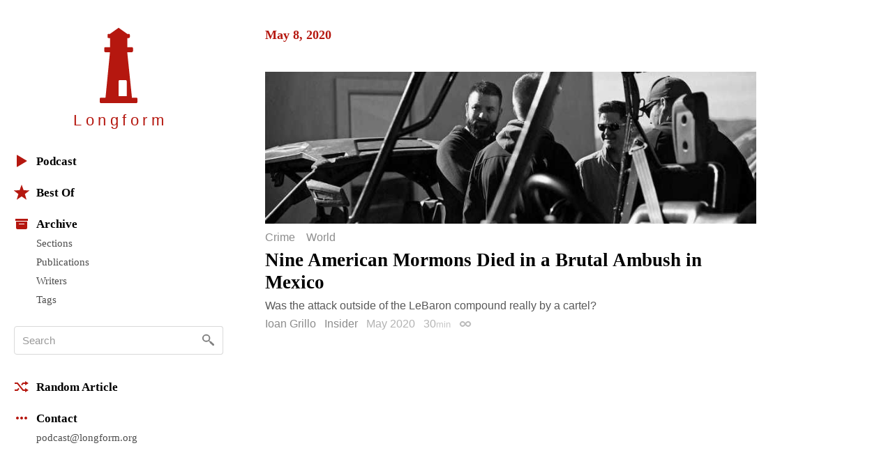

--- FILE ---
content_type: text/html; charset=utf-8
request_url: https://longform.org/posts/nine-american-mormons-died-in-a-brutal-ambush-in-mexico
body_size: 5478
content:
<!DOCTYPE html>
<html lang="en" class="no-js">
<head>
  <meta charset="utf-8" />
<meta http-equiv="x-ua-compatible" content="ie=edge" />
<meta name="viewport" content="width=device-width, initial-scale=1" />

<meta content="authenticity_token" name="csrf-param" />
<meta content="t2JO9GdbVtGj6n+FpQy/TzZxJqMO++jC2SGiN76b//Q=" name="csrf-token" />
<title>Nine American Mormons Died in a Brutal Ambush in Mexico by Ioan Grillo · Longform</title>
<meta content="Was the attack outside of the LeBaron compound really by a cartel?" name="description" />
<meta content="ioan grillo, insider, mexico, mormon" name="keywords" />
<link href="https://longform.org/posts/nine-american-mormons-died-in-a-brutal-ambush-in-mexico" rel="canonical" />
<meta content="article" property="og:type" />
<meta content="Nine American Mormons Died in a Brutal Ambush in Mexico by Ioan Grillo · Longform" property="og:title" />
<meta content="Was the attack outside of the LeBaron compound really by a cartel?" property="og:description" />
<meta content="Longform" property="og:site_name" />
<meta content="https://longform.org/posts/nine-american-mormons-died-in-a-brutal-ambush-in-mexico" property="og:url" />
<meta content="https://longform.org/uploads/post/key_image/13732/landscape_5eb2c7f3204ad36a16722d5c.jpg" property="og:image" />
<meta content="520900189" property="fb:admins" />
<meta content="summary_with_large_image" name="twitter:card" />
<meta content="@longform" name="twitter:site" />

<script type="application/ld+json">
  {"@context":"http://schema.org","@type":"WebSite","name":"Longform","url":"https://longform.org/"}
  {"@context":"http://schema.org","@type":"Organization","name":"Longform","url":"https://longform.org/","logo":{"scheme":"https","user":null,"password":null,"host":"longform.org","port":443,"path":"/assets/site-icons/logo-256-3b5d4724ee2d42b9112886d42e48b691.png","query":null,"opaque":null,"fragment":null,"parser":{"regexp":{"SCHEME":"(?-mix:\\A[A-Za-z][A-Za-z0-9+\\-.]*\\z)","USERINFO":"(?-mix:\\A(?:%\\h\\h|[!$\u0026-.0-;=A-Z_a-z~])*\\z)","HOST":"(?-mix:\\A(?:(?\u003CIP-literal\u003E\\[(?:(?\u003CIPv6address\u003E(?:\\h{1,4}:){6}(?\u003Cls32\u003E\\h{1,4}:\\h{1,4}|(?\u003CIPv4address\u003E(?\u003Cdec-octet\u003E[1-9]\\d|1\\d{2}|2[0-4]\\d|25[0-5]|\\d)\\.\\g\u003Cdec-octet\u003E\\.\\g\u003Cdec-octet\u003E\\.\\g\u003Cdec-octet\u003E))|::(?:\\h{1,4}:){5}\\g\u003Cls32\u003E|\\h{,4}::(?:\\h{1,4}:){4}\\g\u003Cls32\u003E|(?:(?:\\h{1,4}:)?\\h{1,4})?::(?:\\h{1,4}:){3}\\g\u003Cls32\u003E|(?:(?:\\h{1,4}:){,2}\\h{1,4})?::(?:\\h{1,4}:){2}\\g\u003Cls32\u003E|(?:(?:\\h{1,4}:){,3}\\h{1,4})?::\\h{1,4}:\\g\u003Cls32\u003E|(?:(?:\\h{1,4}:){,4}\\h{1,4})?::\\g\u003Cls32\u003E|(?:(?:\\h{1,4}:){,5}\\h{1,4})?::\\h{1,4}|(?:(?:\\h{1,4}:){,6}\\h{1,4})?::)|(?\u003CIPvFuture\u003Ev\\h+\\.[!$\u0026-.0-;=A-Z_a-z~]+))\\])|\\g\u003CIPv4address\u003E|(?\u003Creg-name\u003E(?:%\\h\\h|[!$\u0026-.0-9;=A-Z_a-z~])*))\\z)","ABS_PATH":"(?-mix:\\A\\/(?:%\\h\\h|[!$\u0026-.0-;=@-Z_a-z~])*(?:\\/(?:%\\h\\h|[!$\u0026-.0-;=@-Z_a-z~])*)*\\z)","REL_PATH":"(?-mix:\\A(?:%\\h\\h|[!$\u0026-.0-;=@-Z_a-z~])+(?:\\/(?:%\\h\\h|[!$\u0026-.0-;=@-Z_a-z~])*)*\\z)","QUERY":"(?-mix:\\A(?:%\\h\\h|[!$\u0026-.0-;=@-Z_a-z~\\/?])*\\z)","FRAGMENT":"(?-mix:\\A(?:%\\h\\h|[!$\u0026-.0-;=@-Z_a-z~\\/?])*\\z)","OPAQUE":"(?-mix:\\A(?:[^\\/].*)?\\z)","PORT":"(?-mix:\\A[\\x09\\x0a\\x0c\\x0d ]*\\d*[\\x09\\x0a\\x0c\\x0d ]*\\z)"}}},"sameAs":["https://twitter.com/longform","https://facebook.com/longform","https://soundcloud.com/longform"]}
</script>


<script>(function(h){h.className = h.className.replace('no-js', 'js');})(document.documentElement);</script>
<style media="screen">svg { width: 1em; height: 1em; }</style>

<link href="https://longform.org/assets/application-6f76b3563e823d94ef7e1fd6cd5a32ef.css" media="screen" rel="stylesheet" type="text/css" />

<script async="async" src="https://longform.org/assets/loadcss-fcd92e95e92c10d811c717891e4b541b.js" type="text/javascript"></script>
<link as="style" href="https://cloud.typography.com/7608174/693248/css/fonts.css" onload="this.rel='stylesheet'" rel="preload" />
<noscript>
  <link href="https://cloud.typography.com/7608174/693248/css/fonts.css" media="screen" rel="stylesheet" type="text/css" />
</noscript>


<link rel="apple-touch-icon" sizes="60x60" href="/apple-touch-icon-60x60.png?v=2" />
<link rel="apple-touch-icon" sizes="76x76" href="/apple-touch-icon-76x76.png?v=2" />
<link rel="apple-touch-icon" sizes="120x120" href="/apple-touch-icon-120x120.png?v=2" />
<link rel="apple-touch-icon" sizes="152x152" href="/apple-touch-icon-152x152.png?v=2" />
<link rel="apple-touch-icon" sizes="180x180" href="/apple-touch-icon-180x180.png?v=2" />
<link rel="icon" type="image/png" href="/favicon-32x32.png" sizes="32x32" />
<link rel="icon" type="image/png" href="/favicon-16x16.png" sizes="16x16" />
<link rel="manifest" href="/manifest.json" />
<link rel="shortcut icon" href="/favicon.ico?v=2" />
<meta name="msapplication-TileColor" content="#b5170f" />
<meta name="msapplication-TileImage" content="/mstile-144x144.png" />
<meta name="theme-color" content="#b5170f" />


<script src="https://htlbid.com/v3/longform.org/htlbid.js"></script>
<script>
  var htlbid = htlbid || {};
  htlbid.cmd = htlbid.cmd || [];
  htlbid.cmd.push(function() {
  htlbid.setTargeting('d_code', '');
  htlbid.setTargeting('p_name', '');
  });
</script>


</head>
<body>
  <div class="contain-site center">
    <div class="layout layout--sidebar">
      <div class="sidebar js-sidebar js-expandable">
        <header class="menu">

  <div class="menu__head">
    <a href="/" class="menu__home" data-pjax>
      <div class="menu__home__logo">
        <div class="ratio ratio--longform-logo">
          <svg viewbox="0 0 144 288" preserveaspectratio="xMidYMid meet" xmlns="http://www.w3.org/2000/svg" class="ratio__container"><path d="M103 261H72v-57c0-2.216 1.802-4 4-4h23c2.198 0 4 1.784 4 4v57zm41 10c-.24-2.167-1.948-3.7-4-4h-17L105 93h18c2.24-.584 4.024-2.37 4-4V78c.024-2.38-1.76-4.166-4-4h-18V39h6c1.908-.113 3.69-1.9 4-4v-8c-.31-2.405-2.092-4.19-4-4h-6L74 1c-1.128-1.224-2.872-1.224-4 0L39 23h-5c-2.908-.19-4.69 1.595-4 4v8c-.69 2.1 1.092 3.887 4 4h5v35H21c-2.24-.166-4.024 1.62-4 4v11c-.024 1.63 1.76 3.416 4 4h18L22 267H4c-2.05.3-3.76 1.833-4 4v12c-.1 1.697.262 2.825 1 3 .777 1.517 1.855 2 3 2h136c1.145 0 2.223-.483 3-2 .738-.175 1.1-1.303 1-3v-12z" fill="#B5170F" fill-rule="evenodd"></path></svg>

        </div>
      </div>
      <h1 class="menu__home__text font-smoothing">Longfor<span class="last-letter">m</span></h1>
    </a>
    <div class="menu__buttons">
      <button class="menu__button menu__button--expand js-expandable-toggle">
        <svg viewbox="0 0 54 27" xmlns="http://www.w3.org/2000/svg"><g fill="#6E6E6E" fill-rule="evenodd"><path d="M0 4h27v3H0V4zm0 8h27v3H0v-3zm0 8h27v3H0v-3zM40.5 11.38l-8.485-8.487-2.122 2.122L38.38 13.5l-8.487 8.485 2.122 2.122L40.5 15.62l8.485 8.487 2.122-2.122L42.62 13.5l8.487-8.485-2.122-2.122L40.5 11.38z"></path></g></svg>
<span class="visuallyhidden">Menu</span>
      </button>
    </div>
  </div>

  <div class="menu__body">

    <div class="font-smoothing stack+">

      <nav>
        <ul class="nav nav--first" data-pjax>
          <li><a href="/podcast"><svg viewbox="0 0 22 22" xmlns="http://www.w3.org/2000/svg"><path d="M4.85 19.49c-.47.282-.85.065-.85-.483V2.993c0-.548.386-.76.85-.483l13.3 7.98c.47.282.464.742 0 1.02l-13.3 7.98z" fill="#B5160D" fill-rule="evenodd"></path></svg>Podcast</a></li>

          <li class="js-expandable"><a href="/lists/best-of-2021" class="js-expandable-toggle"><svg viewbox="0 0 22 22" xmlns="http://www.w3.org/2000/svg"><path d="M11 16.92l-7.053 4.788L6.32 13.52-.412 8.292l8.52-.272L11 0l2.892 8.02 8.52.272-6.733 5.228 2.37 8.188z" fill="#B5160D" fill-rule="evenodd"></path></svg>Best Of</a><ul class="nav__subnav">
    <li><a href="/lists/best-of-2021" data-skip-pjax="">2021</a></li>
    <li><a href="/lists/best-of-2020" data-skip-pjax="">2020</a></li>
    <li><a href="/lists/best-of-2019" data-skip-pjax="">2019</a></li>
    <li><a href="/lists/best-of-2018" data-skip-pjax="">2018</a></li>
    <li><a href="/lists/best-of-2017" data-skip-pjax="">2017</a></li>
    <li><a href="/lists/best-of-2016" data-skip-pjax="">2016</a></li>
    <li><a href="/lists/best-of-2015" data-skip-pjax="">2015</a></li>
    <li><a href="/lists/best-of-2014" data-skip-pjax="">2014</a></li>
    <li><a href="/lists/best-of-2013" data-skip-pjax="">2013</a></li>
    <li><a href="/lists/best-of-2012" data-skip-pjax="">2012</a></li>
</ul>
</li>

          <li><h2><svg viewbox="0 0 22 22" xmlns="http://www.w3.org/2000/svg"><path d="M3 8h16v9.008c0 1.1-.895 1.992-1.994 1.992H4.994A2 2 0 0 1 3 17.008V8zm4 3h8v1H7v-1zM2 4h18v3H2z" fill="#B5160D" fill-rule="evenodd"></path></svg>Archive</h2><ul class="nav__subnav">
  <li><a href="/sections">Sections</a></li>
  <li><a href="/archive/publications">Publications</a></li>
  <li><a href="/archive/writers">Writers</a></li>
  <li><a href="/archive/tags">Tags</a></li>
</ul>
</li>
        </ul>
      </nav>

      <div itemscope itemtype="http://schema.org/WebSite">
        <meta content="https://longform.org/" itemprop="url" />
        <form accept-charset="UTF-8" action="/search" class="js-search nav-search block" data-pjax="" enforce_utf8="false" itemprop="potentialAction" itemscope="" itemtype="http://schema.org/SearchAction" method="get"><div style="margin:0;padding:0;display:inline"><input name="utf8" type="hidden" value="&#x2713;" /></div>
          <meta content="https://longform.org/search?q={q}" itemprop="target" />
          <input class="nav-search__input js-search-input" itemprop="query-input" name="q" placeholder="Search" required="required" type="text" />
          <button class="nav-search__button no-wrap js-search-button" name="button" title="Search" type="submit">&nbsp</button>
</form>      </div>

      <nav>
        <ul class="nav" data-pjax>
          <li><a href="/random"><svg viewbox="0 0 22 22" xmlns="http://www.w3.org/2000/svg"><g fill="#B5160D" fill-rule="evenodd"><path d="M16 3l5 3-5 3V7h-2.5l-1.94 2.4-1.28-1.602L12.52 5H16V3zM5.48 17H1v-2l3.5-.004L6.44 12.6l1.28 1.602L5.48 17z"></path><path d="M16 13l5 3-5 3v-2h-3.48L4.5 7H1V5h4.48l8.02 10H16z"></path></g></svg>Random Article</a></li>

          <li><h2><svg viewbox="0 0 22 22" xmlns="http://www.w3.org/2000/svg"><path d="M5 9c1.105 0 2 .888 2 2 0 1.105-.888 2-2 2-1.105 0-2-.888-2-2 0-1.105.888-2 2-2zm4 2c0-1.105.888-2 2-2 1.105 0 2 .888 2 2 0 1.105-.888 2-2 2-1.105 0-2-.888-2-2zm6 0c0-1.105.888-2 2-2 1.105 0 2 .888 2 2 0 1.105-.888 2-2 2-1.105 0-2-.888-2-2z" fill="#B5160D" fill-rule="evenodd"></path></svg>Contact</h2><ul class="nav__subnav">
  <li><a href="mailto:podcast@longform.org">podcast@longform.org</a></li>
</ul>
</li>
        </ul>
      </nav>

    </div>

  </div>

</header>

      </div>
      <main class="content" id="main" data-pjax-container>
        
<div class=" river js-river" data-context="permalink" data-pjax="">
  


    

    <div class="river-header">
      <h2 class="river-header__heading">
        <time datetime="2020-05-08T00:00:00+00:00">May 8, 2020</time>
      </h2>
    </div>

    <article class="post post--single js-post" data-classes="" data-labels="crime world" data-picture="cover">
    

<a href="https://www.insider.com/american-mormon-murder-mexico-trump-obrador-cartel-juarez" class="post__link"><figure class="post__picture js-post-picture">    <img alt="" class="post__picture__img" src="/uploads/post/key_image/13732/landscape_5eb2c7f3204ad36a16722d5c.jpg" />
</figure></a>
  <p class="post__labels">
        <a href="/sections/crime" class="post__label post__label--crime">Crime</a>
        <a href="/sections/world" class="post__label post__label--world">World</a>
  </p>



  <a href="https://www.insider.com/american-mormon-murder-mexico-trump-obrador-cartel-juarez" class="post__link">  <h2 class="post__title js-post-title">
      <span class="post__title__highlight">
        Nine American Mormons Died in a Brutal Ambush in Mexico
      </span>
  </h2>
</a>

<div class="post__text post__body">
  <p>Was the attack outside of the LeBaron compound really by a cartel?</p>

</div>



<div class="post__footer">
  <div class="media">
    <div class="media__item right">
      
    </div>
    <div class="media__body">
      <p class="post__byline">
  <span class="post__authors">
    <span class="post__author">
      <a href="/archive/writers/ioan-grillo" class="post__author__link">Ioan Grillo</a>
    </span>
</span>

    <a href="/archive/publications/insider" class="post__publication">Insider</a>

  <span class="post__date">
  May 2020
</span>

    <span class="post__duration js-tooltip" title="Reading Time">
    30<span class="font-size--- opacity-75">min</span>
  </span>

  <a href="https://longform.org/posts/nine-american-mormons-died-in-a-brutal-ambush-in-mexico" class="post__permalink js-post-permalink js-tooltip js-tooltip-focusable" title="Post Permalink">
  <span class="visuallyhidden">Permalink</span>
</a>
</p>

    </div>
  </div>
</div>

</article>


</div>
      </main>
    </div>
  </div>
  <script src="https://longform.org/assets/application-b686e3f2bfbddc24defbdf3a86f964bd.js" type="text/javascript"></script>



<script type="text/javascript">

  var _gaq = _gaq || [];
  _gaq.push(['_setAccount', 'UA-2583130-6']);
  _gaq.push(['_trackPageview']);

  (function() {
    var ga = document.createElement('script'); ga.type = 'text/javascript'; ga.async = true;
    ga.src = ('https:' == document.location.protocol ? 'https://ssl' : 'http://www') + '.google-analytics.com/ga.js';
    var s = document.getElementsByTagName('script')[0]; s.parentNode.insertBefore(ga, s);
  })();

</script>

<script type="text/javascript">
var clicky_site_ids = clicky_site_ids || [];
clicky_site_ids.push(205295);
(function() {
  var s = document.createElement('script');
  s.type = 'text/javascript';
  s.async = true;
  s.src = '//static.getclicky.com/js';
  ( document.getElementsByTagName('head')[0] || document.getElementsByTagName('body')[0] ).appendChild( s );
})();
</script>
<noscript>
  <img alt="Clicky" width="1" height="1" class="visuallyhidden" src="//in.getclicky.com/205295ns.gif" />
</noscript>

<script type="text/javascript">
  var _qevents = _qevents || [];
  (function() {
   var elem = document.createElement('script');
   elem.src = (document.location.protocol == "https:" ? "https://secure" : "http://edge") + ".quantserve.com/quant.js";
   elem.async = true;
   elem.type = "text/javascript";
   var scpt = document.getElementsByTagName('script')[0];
   scpt.parentNode.insertBefore(elem, scpt);
  })();
  _qevents.push( { qacct:"p-b1RaU1KvBvYFc"} );
</script>
<noscript>
  <img src="http://pixel.quantserve.com/pixel/p-b1RaU1KvBvYFc.gif" height="1" width="1" alt="Quantcast" class="visuallyhidden" />
</noscript>

<script type="text/javascript" src="//static.fmpub.net/site/longform"></script>


</body></html>
